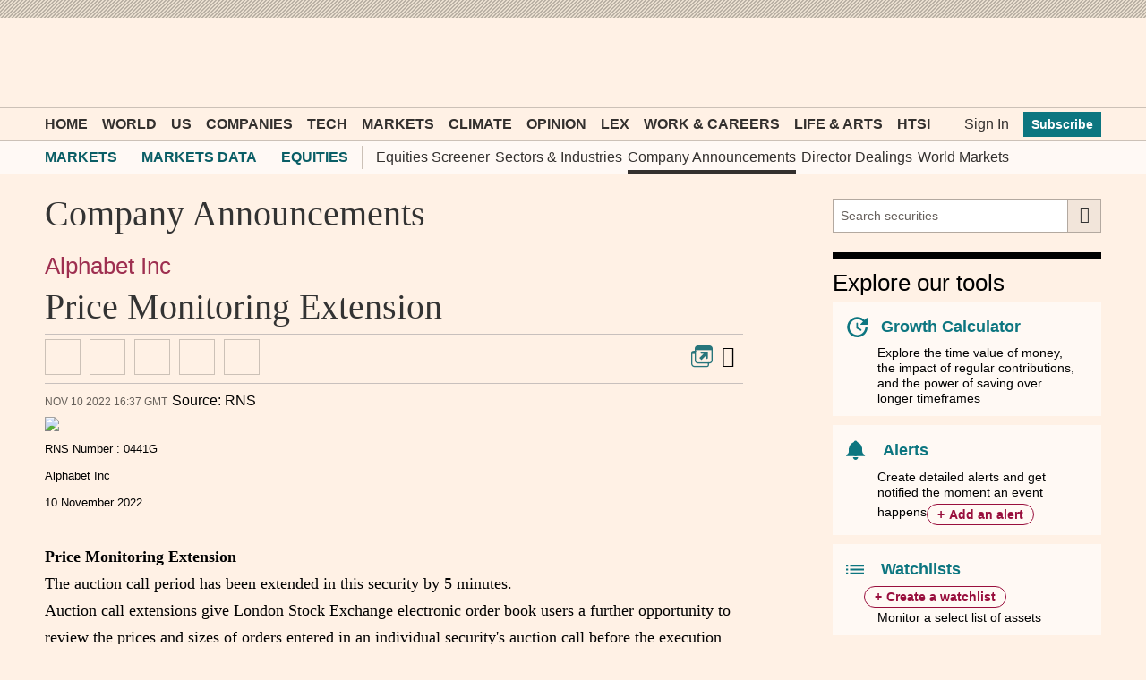

--- FILE ---
content_type: text/html; charset=utf-8
request_url: https://markets.ft.com/data/announce/detail?dockey=1323-15711298-2511PGSSQ0765CDAPVVD4N29HL
body_size: 14911
content:



<!DOCTYPE html>
<html lang="en-us" class="no-js core o-hoverable-on">
<head>
    <meta http-equiv="X-UA-Compatible" content="IE=edge" />
    <meta charset="utf-8" />
    <meta name="viewport" content="width=device-width, initial-scale=1.0" />
    <meta name="description" content="The latest company information, including net asset values, performance, holding & sectors weighting, changes in voting rights, and directors and dealings." />
    <meta name="keywords" content="company announcements, company information" />
    <link rel="shortcut icon" href="//im.ft-static.com/m/icons/favicon.ico" type="image/x-icon" />
    
    <title>Price Monitoring Extension – Company Announcement - FT.com</title>
    <!--[if lt IE 9]>
        <script src="/data/content/scripts/vendor/html5shiv.js"></script>
    <![endif]-->
    <link rel="stylesheet" href="/data/content/styles/origami/origami.css?v=2" />
    <link href="/data/bundles/styles/common?v=rCEH60MaVGmdHFmHM_E7oeP4ZaTtcOWsM59JqUOm63I1" rel="stylesheet"/>
<link href="/data/bundles/styles/announce?v=squwiP5BUT-XfOcmg5ZMyA9kYrCd4U5TospXN9-eyGo1" rel="stylesheet"/>

    
    <!--[if IE 9]>
        <link rel="stylesheet" href="/data/content/styles/Conditional/IE9.css" />
    <![endif]-->
    <script type="application/json" data-o-gtm-config>
    {
    "gtm_auth": "FxDn3NxkLnLIhNez_Wei4A",
    "gtm_preview": "env-1",
    "gtm_id": "GTM-KS3JVCG",
    "base_url": "//markets.ft.com/data/",
    "origami_ad_target": "https://markets.ft.com/data/miscapi/origami-ad-targeting"
    }
    </script>
    <script defer src="https://cdn.adsafeprotected.com/iasPET.1.js" id="ads-script-ias"></script>
    <script src="/data/content/scripts/apps/shared/gtmft.js"></script>
</head>
<body>
    





	<div class="mod-header-ad">
		<div class="o-ads mod-ui-ad o-ads--center" data-o-ads-name="Leaderboard" data-o-ads-targeting="pos=top" data-o-ads-formats-extra="Billboard,SuperLeaderboard,Leaderboard,Responsive" data-o-ads-formats-large="SuperLeaderboard,Leaderboard,Responsive" data-o-ads-formats-medium="Leaderboard,Responsive" data-o-ads-formats-small="false"></div>
	</div>

<header class="o-header" data-o-component="o-header" data-o-header--no-js>
		<div class="o-header__row o-header__anon">
			<ul class="o-header__anon-list">
				<li class="o-header__anon-item">
					<a class="o-header__anon-link" href="//www.ft.com/products">Subscribe</a>
				</li>
				<li class="o-header__anon-item">
					<a class="o-header__anon-link" href="//www.ft.com/login?location=http%3a%2f%2fmarkets.ft.com%2fdata%2fannounce%2fdetail%3fdockey%3d1323-15711298-2511PGSSQ0765CDAPVVD4N29HL">Sign In</a>
				</li>
			</ul>
		</div>

	<div class="o-header__row o-header__top" data-trackable="header-top">
		<div class="o-header__container">
			<div class="o-header__top-wrapper">
				<div class="o-header__top-column o-header__top-column--left">
					<a href="#o-header-drawer" class="o-header__top-link o-header__top-link--menu" aria-controls="o-header-drawer">
						<span class="o-header__top-link-label">Menu</span>
					</a>
					<a href="#o-header-search" class="o-header__top-link o-header__top-link--search" aria-controls="o-header-search-js">
						<span class="o-header__top-link-label">Search</span>
					</a>
				</div>
				<div class="o-header__top-column o-header__top-column--center">
					<a class="o-header__top-logo" href="//www.ft.com" title="Go to Financial Times homepage">
						<span class="o-header__visually-hidden">Financial Times</span>
					</a>
				</div>
				<div class="o-header__top-column o-header__top-column--right" role="navigation" aria-label="Account and personalisation links">
					<a class="o-header__top-link o-header__top-link--myft" href="//www.ft.com/myft" aria-label="My F T">
						<span class="o-header__visually-hidden">myFT</span>
					</a>
				</div>
			</div>
		</div>
	</div>

	<!-- To support both core and enhanced, duplicating the search row is necessary to avoid it flashing in enhanced -->
	<!-- Pick only one of the two <div> if you don't need to support both core and enhanced -->
	<div id="o-header-search" class="o-header__row o-header__search o--if-no-js" role="search">
		<div class="o-header__container">
			<form class="o-header__search-form" action="//www.ft.com/search" role="search" aria-label="Site search">
				<label class="o-header__visually-hidden" for="o-header-search-term">Search the <abbr title="Financial Times">FT</abbr></label>
				<input class="o-header__search-term" id="o-header-search-term" name="q" type="text" placeholder="Search the FT">
				<button class="o-header__search-submit" type="submit">
					Search
				</button>
			</form>
		</div>
	</div>
	<div id="o-header-search-js" class="o-header__row o-header__search" role="search" data-o-header-search="">
		<div class="o-header__container">
			<form class="o-header__search-form" action="//www.ft.com/search" role="search" aria-label="Site search">
				<label class="o-header__visually-hidden" for="o-header-search-term-js">Search the <abbr title="Financial Times">FT</abbr></label>
				<input class="o-header__search-term" id="o-header-search-term-js" name="q" type="text" placeholder="Search the FT">
				<button class="o-header__search-submit" type="submit">
					Search
				</button>
				<button class="o-header__search-close o--if-js" type="button" aria-controls="o-header-search-js">
					<span class="o-header__visually-hidden">Close</span>
				</button>
			</form>
		</div>
	</div>

	<nav id="o-header-nav-desktop" role="navigation" aria-label="Primary navigation" data-trackable="header-nav:desktop" class="o-header__row o-header__nav o-header__nav--desktop"><div class="o-header__container"><ul class="o-header__nav-list o-header__nav-list--left"><li class="o-header__nav-item"><a href="//www.ft.com/" data-trackable="Home" id="o-header-link-0" aria-selected="false" class="o-header__nav-link o-header__nav-link--primary">Home</a></li><li class="o-header__nav-item"><a href="//www.ft.com/world" data-trackable="World" id="o-header-link-1" aria-selected="false" class="o-header__nav-link o-header__nav-link--primary">World</a></li><li class="o-header__nav-item"><a href="//www.ft.com/us" data-trackable="US" id="o-header-link-2" aria-selected="false" class="o-header__nav-link o-header__nav-link--primary">US</a></li><li class="o-header__nav-item"><a href="//www.ft.com/companies" data-trackable="Companies" id="o-header-link-3" aria-selected="false" class="o-header__nav-link o-header__nav-link--primary">Companies</a></li><li class="o-header__nav-item"><a href="//www.ft.com/technology" data-trackable="Tech" id="o-header-link-4" aria-selected="false" class="o-header__nav-link o-header__nav-link--primary">Tech</a></li><li class="o-header__nav-item"><a href="//www.ft.com/markets" data-trackable="Markets" id="o-header-link-5" aria-selected="false" class="o-header__nav-link o-header__nav-link--primary">Markets</a></li><li class="o-header__nav-item"><a href="//www.ft.com/climate-capital" data-trackable="Climate" id="o-header-link-6" aria-selected="false" class="o-header__nav-link o-header__nav-link--primary">Climate</a></li><li class="o-header__nav-item"><a href="//www.ft.com/opinion" data-trackable="Opinion" id="o-header-link-7" aria-selected="false" class="o-header__nav-link o-header__nav-link--primary">Opinion</a></li><li class="o-header__nav-item"><a href="//www.ft.com/lex" data-trackable="Lex" id="o-header-link-8" aria-selected="false" class="o-header__nav-link o-header__nav-link--primary">Lex</a></li><li class="o-header__nav-item"><a href="//www.ft.com/work-careers" data-trackable="Work &amp; Careers" id="o-header-link-9" aria-selected="false" class="o-header__nav-link o-header__nav-link--primary">Work &amp; Careers</a></li><li class="o-header__nav-item"><a href="//www.ft.com/life-arts" data-trackable="Life &amp; Arts" id="o-header-link-10" aria-selected="false" class="o-header__nav-link o-header__nav-link--primary">Life &amp; Arts</a></li><li class="o-header__nav-item"><a href="//www.ft.com/htsi" data-trackable="HTSI" id="o-header-link-11" aria-selected="false" class="o-header__nav-link o-header__nav-link--primary">HTSI</a></li></ul><ul class="o-header__nav-list o-header__nav-list--right" data-trackable="user-nav"><li class="o-header__nav-item"><a href="//www.ft.com/login?location=http%3a%2f%2fmarkets.ft.com%2fdata%2fannounce%2fdetail%3fdockey%3d1323-15711298-2511PGSSQ0765CDAPVVD4N29HL" data-trackable="Sign In" aria-selected="false" class="o-header__nav-link">Sign In</a></li><li class="o-header__nav-item"><a href="//www.ft.com/products?segmentId=f860e6c2-18af-ab30-cd5e-6e3a456f9265" data-trackable="Subscribe" aria-selected="false" class="o-header__nav-button">Subscribe</a></li></ul></div></nav>

	<div class="o-header__subnav" role="navigation" aria-label="Sub navigation" data-o-header-subnav="">
		<div class="o-header__container">
			<div class="o-header__subnav-wrap-outside">
				<div class="o-header__subnav-wrap-inside" data-o-header-subnav-wrapper="">
					<div class="o-header__subnav-content"><ol class="o-header__subnav-list o-header__subnav-list--breadcrumb" aria-label="breadcrumb"><li class="o-header__subnav-item"><a href="//www.ft.com/markets" aria-selected="" data-trackable="Markets" class="o-header__subnav-link" gtm-trackable="true" gtm-tracking-for="NavMenu" gtm-meta-data="{&quot;eventName&quot;:&quot;Navigation Menu Click&quot;,&quot;category&quot;:&quot;Menu Link&quot;,&quot;label&quot;:&quot;Markets&quot;,&quot;value&quot;:&quot;Markets&quot;,&quot;userType&quot;:&quot;Public&quot;,&quot;isLoggedIn&quot;:false}">Markets</a></li><li class="o-header__subnav-item"><a href="/data/" aria-selected="" data-trackable="Markets Data" class="o-header__subnav-link" gtm-trackable="true" gtm-tracking-for="NavMenu" gtm-meta-data="{&quot;eventName&quot;:&quot;Navigation Menu Click&quot;,&quot;category&quot;:&quot;Menu Link&quot;,&quot;label&quot;:&quot;Markets Data&quot;,&quot;value&quot;:&quot;Markets Data&quot;,&quot;userType&quot;:&quot;Public&quot;,&quot;isLoggedIn&quot;:false}">Markets Data</a></li><li class="o-header__subnav-item"><a href="/data/equities" aria-selected="" data-trackable="Equities" class="o-header__subnav-link" gtm-trackable="true" gtm-tracking-for="NavMenu" gtm-meta-data="{&quot;eventName&quot;:&quot;Navigation Menu Click&quot;,&quot;category&quot;:&quot;Menu Link&quot;,&quot;label&quot;:&quot;Equities&quot;,&quot;value&quot;:&quot;Equities&quot;,&quot;userType&quot;:&quot;Public&quot;,&quot;isLoggedIn&quot;:false}">Equities</a></li></ol><ul class="o-header__subnav-list o-header__subnav-list--children"><li class="o-header__subnav-item" gtm-trackable="true" gtm-tracking-for="NavMenu" gtm-meta-data="{&quot;eventName&quot;:&quot;Navigation Menu Click&quot;,&quot;category&quot;:&quot;Menu Link&quot;,&quot;label&quot;:&quot;Equities Screener&quot;,&quot;value&quot;:&quot;Equities Screener&quot;,&quot;userType&quot;:&quot;Public&quot;,&quot;isLoggedIn&quot;:false}"><a href="/data/equities?expandedScreener=true" aria-selected="" data-trackable="Equities Screener" class="o-header__subnav-link">Equities Screener</a></li><li class="o-header__subnav-item" gtm-trackable="true" gtm-tracking-for="NavMenu" gtm-meta-data="{&quot;eventName&quot;:&quot;Navigation Menu Click&quot;,&quot;category&quot;:&quot;Menu Link&quot;,&quot;label&quot;:&quot;Sectors &amp; Industries&quot;,&quot;value&quot;:&quot;Sectors &amp; Industries&quot;,&quot;userType&quot;:&quot;Public&quot;,&quot;isLoggedIn&quot;:false}"><a href="/data/sectors" aria-selected="" data-trackable="Sectors &amp; Industries" class="o-header__subnav-link">Sectors &amp; Industries</a></li><li class="o-header__subnav-item" gtm-trackable="true" gtm-tracking-for="NavMenu" gtm-meta-data="{&quot;eventName&quot;:&quot;Navigation Menu Click&quot;,&quot;category&quot;:&quot;Menu Link&quot;,&quot;label&quot;:&quot;Company Announcements&quot;,&quot;value&quot;:&quot;Company Announcements&quot;,&quot;userType&quot;:&quot;Public&quot;,&quot;isLoggedIn&quot;:false}"><a href="/data/announce" aria-selected="" data-trackable="Company Announcements" class="o-header__subnav-link active">Company Announcements</a></li><li class="o-header__subnav-item" gtm-trackable="true" gtm-tracking-for="NavMenu" gtm-meta-data="{&quot;eventName&quot;:&quot;Navigation Menu Click&quot;,&quot;category&quot;:&quot;Menu Link&quot;,&quot;label&quot;:&quot;Director Dealings&quot;,&quot;value&quot;:&quot;Director Dealings&quot;,&quot;userType&quot;:&quot;Public&quot;,&quot;isLoggedIn&quot;:false}"><a href="/data/director-dealings" aria-selected="" data-trackable="Director Dealings" class="o-header__subnav-link">Director Dealings</a></li><li class="o-header__subnav-item" gtm-trackable="true" gtm-tracking-for="NavMenu" gtm-meta-data="{&quot;eventName&quot;:&quot;Navigation Menu Click&quot;,&quot;category&quot;:&quot;Menu Link&quot;,&quot;label&quot;:&quot;World Markets&quot;,&quot;value&quot;:&quot;World Markets&quot;,&quot;userType&quot;:&quot;Public&quot;,&quot;isLoggedIn&quot;:false}"><a href="/data/world" aria-selected="" data-trackable="World Markets" class="o-header__subnav-link">World Markets</a></li></ul></div>
				</div>
				<button class="o-header__subnav-button o-header__subnav-button--left" aria-hidden="true" disabled></button>
				<button class="o-header__subnav-button o-header__subnav-button--right" aria-hidden="true" disabled></button>
			</div>
		</div>
	</div>

</header>
<div id="o-header-drawer" data-o-header-drawer="" data-o-header-drawer--js="" data-trackable="drawer" data-trackable-terminate="" aria-hidden="true" class="o-header__drawer"><div class="o-header__drawer-inner"><div class="o-header__drawer-tools"><a href="/" data-trackable="logo" class="o-header__drawer-tools-logo"><span class="o-header__visually-hidden">Financial Times</span></a><button aria-controls="o-header-drawer" data-trackable="close" class="o-header__drawer-tools-close" type="button"><span class="o-header__visually-hidden">Close</span></button></div><nav role="navigation" aria-label="Edition switcher" data-trackable="edition-switcher" class="o-header__drawer-editions"><a href="//www.ft.com/international?edition=international" data-trackable="international" class="o-header__drawer-editions-link" aria-selected="true">International Edition</a><a href="//www.ft.com/uk?edition=uk" data-trackable="uk" class="o-header__drawer-editions-link">UK Edition</a></nav><div class="o-header__drawer-search"><form action="//www.ft.com/search" role="search" aria-label="Site search" data-typeahead="" class="o-header__drawer-search-form"><label for="o-header-drawer-search-term" class="o-header__visually-hidden">Search the<abbr title="Financial Times">FT</abbr></label><input id="o-header-drawer-search-term" name="q" type="text" autcomplete="off" autocorrect="off" autocapitalize="off" spellcheck="false" placeholder="Search the FT" data-trackable="search-term" class="o-header__drawer-search-term"/><button type="submit" data-trackable="search-submit" class="o-header__drawer-search-submit"><span class="o-header__visually-hidden">Search</span></button></form></div><nav role="navigation" aria-label="Primary navigation" data-trackable="primary-nav" class="o-header__drawer-menu o-header__drawer-menu--primary"><ul class="o-header__drawer-menu-list"><li class="o-header__drawer-menu-item o-header__drawer-menu-item--heading">Top sections</li><li class="o-header__drawer-menu-item"><a href="//www.ft.com/" aria-label="Go to Home" data-trackable="Home" class="o-header__drawer-menu-link">Home</a></li><li class="o-header__drawer-menu-item"><div class="o-header__drawer-menu-toggle-wrapper"><button aria-controls="o-header-drawer-child-1" data-trackable="sub-level-toggle | World" class="o-header__drawer-menu-toggle o-header__drawer-menu-toggle--unselected" type="button">Show more World link</button><a href="//www.ft.com/world" aria-label="Go to World" data-trackable="World" class="o-header__drawer-menu-link o-header__drawer-menu-link--parent">World</a></div><ul class="o-header__drawer-menu-list o-header__drawer-menu-list--child" id="o-header-drawer-child-1" data-trackable="sub-level"><li class="o-header__drawer-menu-item"><a href="//www.ft.com/middle-east-war" aria-label="Go to Middle East war" data-trackable="Middle East war" class="o-header__drawer-menu-link o-header__drawer-menu-link--child">Middle East war</a></li><li class="o-header__drawer-menu-item"><a href="//www.ft.com/global-economy" aria-label="Go to Global Economy" data-trackable="Global Economy" class="o-header__drawer-menu-link o-header__drawer-menu-link--child">Global Economy</a></li><li class="o-header__drawer-menu-item"><a href="//www.ft.com/world-uk" aria-label="Go to UK" data-trackable="UK" class="o-header__drawer-menu-link o-header__drawer-menu-link--child">UK</a></li><li class="o-header__drawer-menu-item"><a href="//www.ft.com/us" aria-label="Go to US" data-trackable="US" class="o-header__drawer-menu-link o-header__drawer-menu-link--child">US</a></li><li class="o-header__drawer-menu-item"><a href="//www.ft.com/china" aria-label="Go to China" data-trackable="China" class="o-header__drawer-menu-link o-header__drawer-menu-link--child">China</a></li><li class="o-header__drawer-menu-item"><a href="//www.ft.com/africa" aria-label="Go to Africa" data-trackable="Africa" class="o-header__drawer-menu-link o-header__drawer-menu-link--child">Africa</a></li><li class="o-header__drawer-menu-item"><a href="//www.ft.com/asia-pacific" aria-label="Go to Asia Pacific" data-trackable="Asia Pacific" class="o-header__drawer-menu-link o-header__drawer-menu-link--child">Asia Pacific</a></li><li class="o-header__drawer-menu-item"><a href="//www.ft.com/emerging-markets" aria-label="Go to Emerging Markets" data-trackable="Emerging Markets" class="o-header__drawer-menu-link o-header__drawer-menu-link--child">Emerging Markets</a></li><li class="o-header__drawer-menu-item"><a href="//www.ft.com/europe" aria-label="Go to Europe" data-trackable="Europe" class="o-header__drawer-menu-link o-header__drawer-menu-link--child">Europe</a></li><li class="o-header__drawer-menu-item"><a href="//www.ft.com/war-in-ukraine" aria-label="Go to War in Ukraine" data-trackable="War in Ukraine" class="o-header__drawer-menu-link o-header__drawer-menu-link--child">War in Ukraine</a></li><li class="o-header__drawer-menu-item"><a href="//www.ft.com/americas" aria-label="Go to Americas" data-trackable="Americas" class="o-header__drawer-menu-link o-header__drawer-menu-link--child">Americas</a></li><li class="o-header__drawer-menu-item"><a href="//www.ft.com/middle-east-north-africa" aria-label="Go to Middle East &amp; North Africa" data-trackable="Middle East &amp; North Africa" class="o-header__drawer-menu-link o-header__drawer-menu-link--child">Middle East &amp; North Africa</a></li></ul></li><li class="o-header__drawer-menu-item"><div class="o-header__drawer-menu-toggle-wrapper"><button aria-controls="o-header-drawer-child-2" data-trackable="sub-level-toggle | US" class="o-header__drawer-menu-toggle o-header__drawer-menu-toggle--unselected" type="button">Show more US link</button><a href="//www.ft.com/us" aria-label="Go to US" data-trackable="US" class="o-header__drawer-menu-link o-header__drawer-menu-link--parent">US</a></div><ul class="o-header__drawer-menu-list o-header__drawer-menu-list--child" id="o-header-drawer-child-2" data-trackable="sub-level"><li class="o-header__drawer-menu-item"><a href="//www.ft.com/us-economy" aria-label="Go to US Economy" data-trackable="US Economy" class="o-header__drawer-menu-link o-header__drawer-menu-link--child">US Economy</a></li><li class="o-header__drawer-menu-item"><a href="//www.ft.com/us-companies" aria-label="Go to US Companies" data-trackable="US Companies" class="o-header__drawer-menu-link o-header__drawer-menu-link--child">US Companies</a></li><li class="o-header__drawer-menu-item"><a href="//www.ft.com/us-politics-policy" aria-label="Go to US Politics &amp; Policy" data-trackable="US Politics &amp; Policy" class="o-header__drawer-menu-link o-header__drawer-menu-link--child">US Politics &amp; Policy</a></li></ul></li><li class="o-header__drawer-menu-item"><div class="o-header__drawer-menu-toggle-wrapper"><button aria-controls="o-header-drawer-child-3" data-trackable="sub-level-toggle | Companies" class="o-header__drawer-menu-toggle o-header__drawer-menu-toggle--unselected" type="button">Show more Companies link</button><a href="//www.ft.com/companies" aria-label="Go to Companies" data-trackable="Companies" class="o-header__drawer-menu-link o-header__drawer-menu-link--parent">Companies</a></div><ul class="o-header__drawer-menu-list o-header__drawer-menu-list--child" id="o-header-drawer-child-3" data-trackable="sub-level"><li class="o-header__drawer-menu-item"><a href="//www.ft.com/energy" aria-label="Go to Energy" data-trackable="Energy" class="o-header__drawer-menu-link o-header__drawer-menu-link--child">Energy</a></li><li class="o-header__drawer-menu-item"><a href="//www.ft.com/financials" aria-label="Go to Financials" data-trackable="Financials" class="o-header__drawer-menu-link o-header__drawer-menu-link--child">Financials</a></li><li class="o-header__drawer-menu-item"><a href="//www.ft.com/health" aria-label="Go to Health" data-trackable="Health" class="o-header__drawer-menu-link o-header__drawer-menu-link--child">Health</a></li><li class="o-header__drawer-menu-item"><a href="//www.ft.com/industrials" aria-label="Go to Industrials" data-trackable="Industrials" class="o-header__drawer-menu-link o-header__drawer-menu-link--child">Industrials</a></li><li class="o-header__drawer-menu-item"><a href="//www.ft.com/media" aria-label="Go to Media" data-trackable="Media" class="o-header__drawer-menu-link o-header__drawer-menu-link--child">Media</a></li><li class="o-header__drawer-menu-item"><a href="//www.ft.com/professional-services" aria-label="Go to Professional Services" data-trackable="Professional Services" class="o-header__drawer-menu-link o-header__drawer-menu-link--child">Professional Services</a></li><li class="o-header__drawer-menu-item"><a href="//www.ft.com/retail-consumer" aria-label="Go to Retail &amp; Consumer" data-trackable="Retail &amp; Consumer" class="o-header__drawer-menu-link o-header__drawer-menu-link--child">Retail &amp; Consumer</a></li><li class="o-header__drawer-menu-item"><a href="//www.ft.com/technology-sector" aria-label="Go to Tech Sector" data-trackable="Tech Sector" class="o-header__drawer-menu-link o-header__drawer-menu-link--child">Tech Sector</a></li><li class="o-header__drawer-menu-item"><a href="//www.ft.com/telecoms" aria-label="Go to Telecoms" data-trackable="Telecoms" class="o-header__drawer-menu-link o-header__drawer-menu-link--child">Telecoms</a></li><li class="o-header__drawer-menu-item"><a href="//www.ft.com/transport" aria-label="Go to Transport" data-trackable="Transport" class="o-header__drawer-menu-link o-header__drawer-menu-link--child">Transport</a></li></ul></li><li class="o-header__drawer-menu-item"><div class="o-header__drawer-menu-toggle-wrapper"><button aria-controls="o-header-drawer-child-4" data-trackable="sub-level-toggle | Tech" class="o-header__drawer-menu-toggle o-header__drawer-menu-toggle--unselected" type="button">Show more Tech link</button><a href="//www.ft.com/technology" aria-label="Go to Tech" data-trackable="Tech" class="o-header__drawer-menu-link o-header__drawer-menu-link--parent">Tech</a></div><ul class="o-header__drawer-menu-list o-header__drawer-menu-list--child" id="o-header-drawer-child-4" data-trackable="sub-level"><li class="o-header__drawer-menu-item"><a href="//www.ft.com/artificial-intelligence" aria-label="Go to Artificial intelligence" data-trackable="Artificial intelligence" class="o-header__drawer-menu-link o-header__drawer-menu-link--child">Artificial intelligence</a></li><li class="o-header__drawer-menu-item"><a href="//www.ft.com/semiconductors" aria-label="Go to Semiconductors" data-trackable="Semiconductors" class="o-header__drawer-menu-link o-header__drawer-menu-link--child">Semiconductors</a></li><li class="o-header__drawer-menu-item"><a href="//www.ft.com/cyber-security" aria-label="Go to Cyber Security" data-trackable="Cyber Security" class="o-header__drawer-menu-link o-header__drawer-menu-link--child">Cyber Security</a></li><li class="o-header__drawer-menu-item"><a href="//www.ft.com/social-media" aria-label="Go to Social Media" data-trackable="Social Media" class="o-header__drawer-menu-link o-header__drawer-menu-link--child">Social Media</a></li></ul></li><li class="o-header__drawer-menu-item"><div class="o-header__drawer-menu-toggle-wrapper"><button aria-controls="o-header-drawer-child-5" data-trackable="sub-level-toggle | Markets" class="o-header__drawer-menu-toggle o-header__drawer-menu-toggle--unselected" type="button">Show more Markets link</button><a href="//www.ft.com/markets" aria-label="Go to Markets" data-trackable="Markets" class="o-header__drawer-menu-link o-header__drawer-menu-link--parent">Markets</a></div><ul class="o-header__drawer-menu-list o-header__drawer-menu-list--child" id="o-header-drawer-child-5" data-trackable="sub-level"><li class="o-header__drawer-menu-item"><a href="//www.ft.com/alphaville" aria-label="Go to Alphaville" data-trackable="Alphaville" class="o-header__drawer-menu-link o-header__drawer-menu-link--child">Alphaville</a></li><li class="o-header__drawer-menu-item"><a href="https://markets.ft.com/data" aria-label="Go to Markets Data" data-trackable="Markets Data" class="o-header__drawer-menu-link o-header__drawer-menu-link--child">Markets Data</a></li><li class="o-header__drawer-menu-item"><a href="//www.ft.com/crypto" aria-label="Go to Crypto" data-trackable="Crypto" class="o-header__drawer-menu-link o-header__drawer-menu-link--child">Crypto</a></li><li class="o-header__drawer-menu-item"><a href="//www.ft.com/capital-markets" aria-label="Go to Capital Markets" data-trackable="Capital Markets" class="o-header__drawer-menu-link o-header__drawer-menu-link--child">Capital Markets</a></li><li class="o-header__drawer-menu-item"><a href="//www.ft.com/commodities" aria-label="Go to Commodities" data-trackable="Commodities" class="o-header__drawer-menu-link o-header__drawer-menu-link--child">Commodities</a></li><li class="o-header__drawer-menu-item"><a href="//www.ft.com/currencies" aria-label="Go to Currencies" data-trackable="Currencies" class="o-header__drawer-menu-link o-header__drawer-menu-link--child">Currencies</a></li><li class="o-header__drawer-menu-item"><a href="//www.ft.com/equities" aria-label="Go to Equities" data-trackable="Equities" class="o-header__drawer-menu-link o-header__drawer-menu-link--child">Equities</a></li><li class="o-header__drawer-menu-item"><a href="https://professional-monetary-policy-radar.ft.com/" aria-label="Go to Monetary Policy Radar" data-trackable="Monetary Policy Radar" class="o-header__drawer-menu-link o-header__drawer-menu-link--child">Monetary Policy Radar</a></li><li class="o-header__drawer-menu-item"><a href="//www.ft.com/ft-wealth-management" aria-label="Go to Wealth Management" data-trackable="Wealth Management" class="o-header__drawer-menu-link o-header__drawer-menu-link--child">Wealth Management</a></li><li class="o-header__drawer-menu-item"><a href="//www.ft.com/moral-money" aria-label="Go to Moral Money" data-trackable="Moral Money" class="o-header__drawer-menu-link o-header__drawer-menu-link--child">Moral Money</a></li><li class="o-header__drawer-menu-item"><a href="//www.ft.com/etf-hub" aria-label="Go to ETF Hub" data-trackable="ETF Hub" class="o-header__drawer-menu-link o-header__drawer-menu-link--child">ETF Hub</a></li><li class="o-header__drawer-menu-item"><a href="//www.ft.com/fund-management" aria-label="Go to Fund Management" data-trackable="Fund Management" class="o-header__drawer-menu-link o-header__drawer-menu-link--child">Fund Management</a></li><li class="o-header__drawer-menu-item"><a href="//www.ft.com/ft-trading-room" aria-label="Go to Trading" data-trackable="Trading" class="o-header__drawer-menu-link o-header__drawer-menu-link--child">Trading</a></li></ul></li><li class="o-header__drawer-menu-item"><a href="//www.ft.com/climate-capital" aria-label="Go to Climate" data-trackable="Climate" class="o-header__drawer-menu-link">Climate</a></li><li class="o-header__drawer-menu-item"><div class="o-header__drawer-menu-toggle-wrapper"><button aria-controls="o-header-drawer-child-7" data-trackable="sub-level-toggle | Opinion" class="o-header__drawer-menu-toggle o-header__drawer-menu-toggle--unselected" type="button">Show more Opinion link</button><a href="//www.ft.com/opinion" aria-label="Go to Opinion" data-trackable="Opinion" class="o-header__drawer-menu-link o-header__drawer-menu-link--parent">Opinion</a></div><ul class="o-header__drawer-menu-list o-header__drawer-menu-list--child" id="o-header-drawer-child-7" data-trackable="sub-level"><li class="o-header__drawer-menu-item"><a href="//www.ft.com/columnists" aria-label="Go to Columnists" data-trackable="Columnists" class="o-header__drawer-menu-link o-header__drawer-menu-link--child">Columnists</a></li><li class="o-header__drawer-menu-item"><a href="//www.ft.com/ft-view" aria-label="Go to The FT View" data-trackable="The FT View" class="o-header__drawer-menu-link o-header__drawer-menu-link--child">The FT View</a></li><li class="o-header__drawer-menu-item"><a href="//www.ft.com/the-big-read" aria-label="Go to The Big Read" data-trackable="The Big Read" class="o-header__drawer-menu-link o-header__drawer-menu-link--child">The Big Read</a></li><li class="o-header__drawer-menu-item"><a href="//www.ft.com/lex" aria-label="Go to Lex" data-trackable="Lex" class="o-header__drawer-menu-link o-header__drawer-menu-link--child">Lex</a></li><li class="o-header__drawer-menu-item"><a href="//www.ft.com/obituaries" aria-label="Go to Obituaries" data-trackable="Obituaries" class="o-header__drawer-menu-link o-header__drawer-menu-link--child">Obituaries</a></li><li class="o-header__drawer-menu-item"><a href="//www.ft.com/letters" aria-label="Go to Letters" data-trackable="Letters" class="o-header__drawer-menu-link o-header__drawer-menu-link--child">Letters</a></li></ul></li><li class="o-header__drawer-menu-item"><a href="//www.ft.com/lex" aria-label="Go to Lex" data-trackable="Lex" class="o-header__drawer-menu-link">Lex</a></li><li class="o-header__drawer-menu-item"><div class="o-header__drawer-menu-toggle-wrapper"><button aria-controls="o-header-drawer-child-9" data-trackable="sub-level-toggle | Work &amp; Careers" class="o-header__drawer-menu-toggle o-header__drawer-menu-toggle--unselected" type="button">Show more Work &amp; Careers link</button><a href="//www.ft.com/work-careers" aria-label="Go to Work &amp; Careers" data-trackable="Work &amp; Careers" class="o-header__drawer-menu-link o-header__drawer-menu-link--parent">Work &amp; Careers</a></div><ul class="o-header__drawer-menu-list o-header__drawer-menu-list--child" id="o-header-drawer-child-9" data-trackable="sub-level"><li class="o-header__drawer-menu-item"><a href="https://rankings.ft.com/business-education" aria-label="Go to Business School Rankings" data-trackable="Business School Rankings" class="o-header__drawer-menu-link o-header__drawer-menu-link--child">Business School Rankings</a></li><li class="o-header__drawer-menu-item"><a href="//www.ft.com/business-education" aria-label="Go to Business Education" data-trackable="Business Education" class="o-header__drawer-menu-link o-header__drawer-menu-link--child">Business Education</a></li><li class="o-header__drawer-menu-item"><a href="https://rankings.ft.com/incubator-accelerator-programmes-europe" aria-label="Go to Europe&#39;s Start-Up Hubs" data-trackable="Europe&#39;s Start-Up Hubs" class="o-header__drawer-menu-link o-header__drawer-menu-link--child">Europe&#39;s Start-Up Hubs</a></li><li class="o-header__drawer-menu-item"><a href="//www.ft.com/entrepreneurship" aria-label="Go to Entrepreneurship" data-trackable="Entrepreneurship" class="o-header__drawer-menu-link o-header__drawer-menu-link--child">Entrepreneurship</a></li><li class="o-header__drawer-menu-item"><a href="//www.ft.com/recruitment" aria-label="Go to Recruitment" data-trackable="Recruitment" class="o-header__drawer-menu-link o-header__drawer-menu-link--child">Recruitment</a></li><li class="o-header__drawer-menu-item"><a href="//www.ft.com/business-books" aria-label="Go to Business Books" data-trackable="Business Books" class="o-header__drawer-menu-link o-header__drawer-menu-link--child">Business Books</a></li><li class="o-header__drawer-menu-item"><a href="//www.ft.com/business-travel" aria-label="Go to Business Travel" data-trackable="Business Travel" class="o-header__drawer-menu-link o-header__drawer-menu-link--child">Business Travel</a></li><li class="o-header__drawer-menu-item"><a href="//www.ft.com/working-it" aria-label="Go to Working It" data-trackable="Working It" class="o-header__drawer-menu-link o-header__drawer-menu-link--child">Working It</a></li></ul></li><li class="o-header__drawer-menu-item"><div class="o-header__drawer-menu-toggle-wrapper"><button aria-controls="o-header-drawer-child-10" data-trackable="sub-level-toggle | Life &amp; Arts" class="o-header__drawer-menu-toggle o-header__drawer-menu-toggle--unselected" type="button">Show more Life &amp; Arts link</button><a href="//www.ft.com/life-arts" aria-label="Go to Life &amp; Arts" data-trackable="Life &amp; Arts" class="o-header__drawer-menu-link o-header__drawer-menu-link--parent">Life &amp; Arts</a></div><ul class="o-header__drawer-menu-list o-header__drawer-menu-list--child" id="o-header-drawer-child-10" data-trackable="sub-level"><li class="o-header__drawer-menu-item"><a href="//www.ft.com/arts" aria-label="Go to Arts" data-trackable="Arts" class="o-header__drawer-menu-link o-header__drawer-menu-link--child">Arts</a></li><li class="o-header__drawer-menu-item"><a href="//www.ft.com/books" aria-label="Go to Books" data-trackable="Books" class="o-header__drawer-menu-link o-header__drawer-menu-link--child">Books</a></li><li class="o-header__drawer-menu-item"><a href="//www.ft.com/food-drink" aria-label="Go to Food &amp; Drink" data-trackable="Food &amp; Drink" class="o-header__drawer-menu-link o-header__drawer-menu-link--child">Food &amp; Drink</a></li><li class="o-header__drawer-menu-item"><a href="//www.ft.com/magazine" aria-label="Go to FT Magazine" data-trackable="FT Magazine" class="o-header__drawer-menu-link o-header__drawer-menu-link--child">FT Magazine</a></li><li class="o-header__drawer-menu-item"><a href="//www.ft.com/house-home" aria-label="Go to House &amp; Home" data-trackable="House &amp; Home" class="o-header__drawer-menu-link o-header__drawer-menu-link--child">House &amp; Home</a></li><li class="o-header__drawer-menu-item"><a href="//www.ft.com/style" aria-label="Go to Style" data-trackable="Style" class="o-header__drawer-menu-link o-header__drawer-menu-link--child">Style</a></li><li class="o-header__drawer-menu-item"><a href="//www.ft.com/puzzles-games" aria-label="Go to Puzzles" data-trackable="Puzzles" class="o-header__drawer-menu-link o-header__drawer-menu-link--child">Puzzles</a></li><li class="o-header__drawer-menu-item"><a href="//www.ft.com/travel" aria-label="Go to Travel" data-trackable="Travel" class="o-header__drawer-menu-link o-header__drawer-menu-link--child">Travel</a></li><li class="o-header__drawer-menu-item"><a href="//www.ft.com/globetrotter" aria-label="Go to FT Globetrotter" data-trackable="FT Globetrotter" class="o-header__drawer-menu-link o-header__drawer-menu-link--child">FT Globetrotter</a></li></ul></li><li class="o-header__drawer-menu-item"><div class="o-header__drawer-menu-toggle-wrapper"><button aria-controls="o-header-drawer-child-11" data-trackable="sub-level-toggle | Personal Finance" class="o-header__drawer-menu-toggle o-header__drawer-menu-toggle--unselected" type="button">Show more Personal Finance link</button><a href="//www.ft.com/personal-finance" aria-label="Go to Personal Finance" data-trackable="Personal Finance" class="o-header__drawer-menu-link o-header__drawer-menu-link--parent">Personal Finance</a></div><ul class="o-header__drawer-menu-list o-header__drawer-menu-list--child" id="o-header-drawer-child-11" data-trackable="sub-level"><li class="o-header__drawer-menu-item"><a href="//www.ft.com/mortgages" aria-label="Go to Property &amp; Mortgages" data-trackable="Property &amp; Mortgages" class="o-header__drawer-menu-link o-header__drawer-menu-link--child">Property &amp; Mortgages</a></li><li class="o-header__drawer-menu-item"><a href="//www.ft.com/investments" aria-label="Go to Investments" data-trackable="Investments" class="o-header__drawer-menu-link o-header__drawer-menu-link--child">Investments</a></li><li class="o-header__drawer-menu-item"><a href="//www.ft.com/pensions" aria-label="Go to Pensions" data-trackable="Pensions" class="o-header__drawer-menu-link o-header__drawer-menu-link--child">Pensions</a></li><li class="o-header__drawer-menu-item"><a href="//www.ft.com/tax" aria-label="Go to Tax" data-trackable="Tax" class="o-header__drawer-menu-link o-header__drawer-menu-link--child">Tax</a></li><li class="o-header__drawer-menu-item"><a href="//www.ft.com/banking-savings" aria-label="Go to Banking &amp; Savings" data-trackable="Banking &amp; Savings" class="o-header__drawer-menu-link o-header__drawer-menu-link--child">Banking &amp; Savings</a></li><li class="o-header__drawer-menu-item"><a href="//www.ft.com/advice-comment" aria-label="Go to Advice &amp; Comment" data-trackable="Advice &amp; Comment" class="o-header__drawer-menu-link o-header__drawer-menu-link--child">Advice &amp; Comment</a></li></ul></li><li class="o-header__drawer-menu-item"><a href="//www.ft.com/htsi" aria-label="Go to HTSI" data-trackable="HTSI" class="o-header__drawer-menu-link">HTSI</a></li><li class="o-header__drawer-menu-item"><a href="//www.ft.com/special-reports" aria-label="Go to Special Reports" data-trackable="Special Reports" class="o-header__drawer-menu-link">Special Reports</a></li><li class="o-header__drawer-menu-item o-header__drawer-menu-item--heading">FT recommends</li><li class="o-header__drawer-menu-item"><a href="//www.ft.com/alphaville" aria-label="Go to Alphaville" data-trackable="Alphaville" class="o-header__drawer-menu-link">Alphaville</a></li><li class="o-header__drawer-menu-item"><a href="//www.ft.com/ft-edit" aria-label="Go to FT Edit" data-trackable="FT Edit" class="o-header__drawer-menu-link">FT Edit</a></li><li class="o-header__drawer-menu-item"><a href="//www.ft.com/lunch-with-the-ft" aria-label="Go to Lunch with the FT" data-trackable="Lunch with the FT" class="o-header__drawer-menu-link">Lunch with the FT</a></li><li class="o-header__drawer-menu-item"><a href="//www.ft.com/globetrotter" aria-label="Go to FT Globetrotter" data-trackable="FT Globetrotter" class="o-header__drawer-menu-link">FT Globetrotter</a></li><li class="o-header__drawer-menu-item"><a href="https://www.ft.com/tech-asia" aria-label="Go to #techAsia" data-trackable="#techAsia" class="o-header__drawer-menu-link">#techAsia</a></li><li class="o-header__drawer-menu-item"><a href="//www.ft.com/moral-money" aria-label="Go to Moral Money" data-trackable="Moral Money" class="o-header__drawer-menu-link">Moral Money</a></li><li class="o-header__drawer-menu-item"><a href="//www.ft.com/visual-and-data-journalism" aria-label="Go to Visual and data journalism" data-trackable="Visual and data journalism" class="o-header__drawer-menu-link">Visual and data journalism</a></li><li class="o-header__drawer-menu-item"><a href="//www.ft.com/newsletters" aria-label="Go to Newsletters" data-trackable="Newsletters" class="o-header__drawer-menu-link">Newsletters</a></li><li class="o-header__drawer-menu-item"><a href="//www.ft.com/video" aria-label="Go to Video" data-trackable="Video" class="o-header__drawer-menu-link">Video</a></li><li class="o-header__drawer-menu-item"><a href="https://www.ft.com/podcasts" aria-label="Go to Podcasts" data-trackable="Podcasts" class="o-header__drawer-menu-link">Podcasts</a></li><li class="o-header__drawer-menu-item"><a href="//www.ft.com/news-feed" aria-label="Go to News feed" data-trackable="News feed" class="o-header__drawer-menu-link">News feed</a></li><li class="o-header__drawer-menu-item"><a href="//www.ft.com/ft-schools" aria-label="Go to FT Schools" data-trackable="FT Schools" class="o-header__drawer-menu-link">FT Schools</a></li><li class="o-header__drawer-menu-item"><a href="https://events.ft.com/events-list" aria-label="Go to FT Live Events" data-trackable="FT Live Events" class="o-header__drawer-menu-link">FT Live Events</a></li><li class="o-header__drawer-menu-item"><a href="https://forums.live.ft.com/" aria-label="Go to FT Forums" data-trackable="FT Forums" class="o-header__drawer-menu-link">FT Forums</a></li><li class="o-header__drawer-menu-item"><a href="https://leadersacademy.ft.com/" aria-label="Go to FT Leaders Academy" data-trackable="FT Leaders Academy" class="o-header__drawer-menu-link">FT Leaders Academy</a></li><li class="o-header__drawer-menu-item o-header__drawer-menu-item--divide"><a href="//www.ft.com/myft" aria-label="Go to myFT" data-trackable="myFT" class="o-header__drawer-menu-link o-header__drawer-menu-link--secondary">myFT</a></li><li class="o-header__drawer-menu-item"><a href="https://markets.ft.com/data/portfolio/dashboard" aria-label="Go to Portfolio" data-trackable="Portfolio" class="o-header__drawer-menu-link o-header__drawer-menu-link--secondary">Portfolio</a></li><li class="o-header__drawer-menu-item"><a href="https://digitaleditionapp.ft.com/i9DX/259czdht" aria-label="Go to FT Digital Edition" data-trackable="FT Digital Edition" class="o-header__drawer-menu-link o-header__drawer-menu-link--secondary">FT Digital Edition</a></li><li class="o-header__drawer-menu-item"><a href="https://www.ft.com/crossword" aria-label="Go to Crossword" data-trackable="Crossword" class="o-header__drawer-menu-link o-header__drawer-menu-link--secondary">Crossword</a></li><li class="o-header__drawer-menu-item"><a href="https://www.ft.com/tour/apps" aria-label="Go to Our Apps" data-trackable="Our Apps" class="o-header__drawer-menu-link o-header__drawer-menu-link--secondary">Our Apps</a></li></ul></nav><nav role="navigation" aria-label="User navigation" data-trackable="user-nav" class="o-header__drawer-menu o-header__drawer-menu--user"><ul class="o-header__drawer-menu-list"><li class="o-header__drawer-menu-item"><a href="//www.ft.com/myaccount" aria-label="Go to My Account" data-trackable="My Account" class="o-header__drawer-menu-link">My Account</a></li><li class="o-header__drawer-menu-item"><a href="//www.ft.com/login?location=http%3a%2f%2fmarkets.ft.com%2fdata%2fannounce%2fdetail%3fdockey%3d1323-15711298-2511PGSSQ0765CDAPVVD4N29HL" aria-label="Go to Sign In" data-trackable="Sign In" class="o-header__drawer-menu-link">Sign In</a></li></ul></nav></div></div>
<div class="o-grid-container mod-container">
	









<div class="o-grid-row mod-site-section-header"><form action="/data/search" role="search" class="mod-site-search"><div class="o-forms origami-form-padding-fix"><div class="mod-ui-form__affix-wrapper--event o-forms__affix-wrapper mod-ui-form__affix-wrapper--event"><input type="search" placeholder="Search securities" autocomplete="off" class="o-forms__text mod-ui-form__text--event" name="query"/><div class="mod-ui-form__suffix--event o-forms__suffix mod-ui-form__suffix--event"><button class="o-buttons mod-ui-button mod-ui-button--icon mod-ui-button--bordered" for="mod-site-search" type="submit"><i class="o-ft-icons-icon o-ft-icons-icon--search"></i></button></div></div></div><div class="mod-ui-autocomplete__container"></div></form><h1>Company Announcements</h1></div>
<div class="o-grid-row">	
	    <section class="mod-main-content" data-o-grid-colspan="12 L8">
<div data-f2-app-id="mod-detail-app"><div data-module-name="DetailApp" class="mod-app clearfix mod-detail-app"><div><div><div class="mod-detail-app__companies-row"><a href="/data/equities/tearsheet/summary?s=GOOGL*:MEX" class="mod-ui-link">Alphabet Inc</a></div><h3 class="mod-detail-app__headline">Price Monitoring Extension</h3><div class="mod-detail-app__special-actions-row"><div><div data-o-component="o-share" data-mod-config="{&quot;url&quot;:&quot;//markets.ft.com/data/announce/detail?dockey=1323-15711298-2511PGSSQ0765CDAPVVD4N29HL&quot;,&quot;title&quot;:&quot;\&quot;Price Monitoring Extension\&quot;&quot;,&quot;summary&quot;:&quot;\&quot;\&quot;&quot;,&quot;imageUrl&quot;:null}" class="o-share"><ul><li class="o-share__action"><a href="https://twitter.com/intent/tweet?url=https://markets.ft.com/data/announce/detail?dockey=1323-15711298-2511PGSSQ0765CDAPVVD4N29HL&amp;text=Price+Monitoring+Extension&amp;related=&amp;via=FT" class="o-share__icon o-share__icon--twitter"><span class="o-share__text">Twitter</span></a></li><li class="o-share__action"><a href="http://www.facebook.com/sharer.php?u=https://markets.ft.com/data/announce/detail?dockey=1323-15711298-2511PGSSQ0765CDAPVVD4N29HL" class="o-share__icon o-share__icon--facebook"><span class="o-share__text">Facebook</span></a></li><li class="o-share__action"><a href="http://www.linkedin.com/shareArticle?mini=true&amp;url=https://markets.ft.com/data/announce/detail?dockey=1323-15711298-2511PGSSQ0765CDAPVVD4N29HL&amp;title=Price+Monitoring+Extension&amp;summary=&amp;source=Financial+Times" class="o-share__icon o-share__icon--linkedin"><span class="o-share__text">LinkedIn</span></a></li><li class="o-share__action"><a href="https://plus.google.com/share?url=https://markets.ft.com/data/announce/detail?dockey=1323-15711298-2511PGSSQ0765CDAPVVD4N29HL" class="o-share__icon o-share__icon--googleplus"><span class="o-share__text">GooglePlus</span></a></li><li class="o-share__action"><a href="http://www.pinterest.com/pin/create/button/?url=https://markets.ft.com/data/announce/detail?dockey=1323-15711298-2511PGSSQ0765CDAPVVD4N29HL&amp;amp;description=Price+Monitoring+Extension" class="o-share__icon o-share__icon--pinterest"><span class="o-share__text">Pinterest</span></a></li></ul></div></div><span class="mod-detail-app__special-actions--right"><a href="/data/announce/full?dockey=1323-15711298-2511PGSSQ0765CDAPVVD4N29HL" class="mod-ui-link" target="_blank"><i class="mod-icon mod-icon--popout"></i></a><i class="o-ft-icons-icon o-ft-icons-icon--printer" data-mod-action="print"></i></span></div><time class="o-date mod-timestamp" data-o-component="o-date" datetime="2022-11-10T16:37:08Z">Nov 10 2022 16:37 GMT</time><span class="mod-detail-app__source">Source: RNS</span></div><div class="mod-detail-app__viewer"><div class="mod-detail-app__document mod-detail-app__document__document--rns">
			<html xmlns="http://www.w3.org/1999/xhtml"><head><title></title></head><body><img src="https://tracker.live.rns-distribution.com/track.live-rns/4575758_1e61d9955d105a8ed3fa56d43d8f64b5.png" width="1" height="1" /><div style="text-align:left;font-family:Arial, Helvetica, sans-serif; font-size: 10pt;"><div>RNS Number : 0441G</div>  <div>Alphabet Inc </div>  <div>10 November 2022</div>  <div>&#160;</div></div><p><strong>Price Monitoring Extension</strong></p><p></p><p>The auction call period has been extended in this security by 5 minutes.</p><p></p><p>Auction call extensions give London Stock Exchange electronic order book users a further opportunity to review the prices and sizes of orders entered in an individual security's auction call before the execution occurs. A price monitoring extension is activated when the matching process would have otherwise resulted in an execution price that is a pre-determined percentage above or below the price of the most recent automated execution today.</p><p></p><p>The applicable percentage is set by reference to a security's Millennium Exchange sector. This is set out in the Sector Breakdown tab of the Parameters document at <a href="http://www.londonstockexchange.com/tradingservices">www.londonstockexchange.com/tradingservices</a></p><p></p><div style="text-align:left;font-family:Arial, Helvetica, sans-serif; font-size: 10pt;"><div>This information is provided by RNS, the news service of the London Stock Exchange. RNS is approved by the Financial Conduct Authority to act as a Primary Information Provider in the United Kingdom. Terms and conditions relating to the use and distribution of this information may apply. For further information, please contact <a href="mailto:rns@lseg.com">rns@lseg.com</a> or visit <a href="http://www.rns.com/">www.rns.com</a>.<br/><br/>RNS may use your IP address to confirm compliance with the terms and conditions, to analyse how you engage with the information contained in this communication, and to share such analysis on an anonymised basis with others as part of our commercial services. For further information about how RNS and the London Stock Exchange use the personal data you provide us, please see our <a href="https://www.lseg.com/privacy-and-cookie-policy">Privacy Policy</a>.</div><div>&#160;</div>  END</div><div>&#160;</div><div>&#160;</div>PMEEAKFEFDXAFFA</body></html>
		</div></div><div class="mod-detail-app__special-actions-row"><div><div data-o-component="o-share" data-mod-config="{&quot;url&quot;:&quot;//markets.ft.com/data/announce/detail?dockey=1323-15711298-2511PGSSQ0765CDAPVVD4N29HL&quot;,&quot;title&quot;:&quot;\&quot;Price Monitoring Extension\&quot;&quot;,&quot;summary&quot;:&quot;\&quot;\&quot;&quot;,&quot;imageUrl&quot;:null}" class="o-share"><ul><li class="o-share__action"><a href="https://twitter.com/intent/tweet?url=https://markets.ft.com/data/announce/detail?dockey=1323-15711298-2511PGSSQ0765CDAPVVD4N29HL&amp;text=Price+Monitoring+Extension&amp;related=&amp;via=FT" class="o-share__icon o-share__icon--twitter"><span class="o-share__text">Twitter</span></a></li><li class="o-share__action"><a href="http://www.facebook.com/sharer.php?u=https://markets.ft.com/data/announce/detail?dockey=1323-15711298-2511PGSSQ0765CDAPVVD4N29HL" class="o-share__icon o-share__icon--facebook"><span class="o-share__text">Facebook</span></a></li><li class="o-share__action"><a href="http://www.linkedin.com/shareArticle?mini=true&amp;url=https://markets.ft.com/data/announce/detail?dockey=1323-15711298-2511PGSSQ0765CDAPVVD4N29HL&amp;title=Price+Monitoring+Extension&amp;summary=&amp;source=Financial+Times" class="o-share__icon o-share__icon--linkedin"><span class="o-share__text">LinkedIn</span></a></li><li class="o-share__action"><a href="https://plus.google.com/share?url=https://markets.ft.com/data/announce/detail?dockey=1323-15711298-2511PGSSQ0765CDAPVVD4N29HL" class="o-share__icon o-share__icon--googleplus"><span class="o-share__text">GooglePlus</span></a></li><li class="o-share__action"><a href="http://www.pinterest.com/pin/create/button/?url=https://markets.ft.com/data/announce/detail?dockey=1323-15711298-2511PGSSQ0765CDAPVVD4N29HL&amp;amp;description=Price+Monitoring+Extension" class="o-share__icon o-share__icon--pinterest"><span class="o-share__text">Pinterest</span></a></li></ul></div></div><span class="mod-detail-app__special-actions--right"><a href="/data/announce/full?dockey=1323-15711298-2511PGSSQ0765CDAPVVD4N29HL" class="mod-ui-link" target="_blank"><i class="mod-icon mod-icon--popout"></i></a><i class="o-ft-icons-icon o-ft-icons-icon--printer" data-mod-action="print"></i></span></div><iframe name="printDocument" src="/data/announce/full?dockey=1323-15711298-2511PGSSQ0765CDAPVVD4N29HL" class="hiddenElement"></iframe></div></div></div><div class="o-ads mod-ui-ad o-ads--center" data-o-ads-name="HalfPage" data-o-ads-targeting="pos=mid" data-o-ads-formats-extra="Responsive" data-o-ads-formats-large="Responsive" data-o-ads-formats-medium="MediumRectangle,Responsive" data-o-ads-formats-small="MediumRectangle,Responsive"></div>    </section>

	<aside class="mod-aside" data-o-grid-colspan="12 L4"><div class="mod-aside__module mod-aside__module--odd"><div data-module-name="ExploreOurToolsAsideApp" class="mod-app clearfix mod-explore-tools-aside mod-module mod-module--trans"><h2 class="mod-ui-header--event o-teaser-collection__heading o-teaser-collection__heading--full-width mod-explore-tools-aside__header">Explore our tools</h2><div class="mod-module__content"><ul><li><div class="mod-explore-tools-aside__link"><img class="o-ft-icons-img time-icon" src="/data/content/images/Icons/Font/time-machine.svg"/><a href="/data/growthcalculator" class="mod-ui-link">Growth Calculator</a><div class="mod-explore-tools-aside__Content">Explore the time value of money, the impact of regular contributions, and the power of saving over longer timeframes</div></div></li><li><div class="mod-explore-tools-aside__link"><i class="mod-icon mod-icon--bell"></i><a href="/data/alerts/security" class="mod-ui-link">Alerts</a><div class="mod-explore-tools-aside__Content">Create detailed alerts and get notified the moment an event happens<div class="action-container alert-action-container"><button class="mod-banner-action-button" data-mod-action="add-an-alert" type="button"><span class="action-symbol">+</span><a href="/data/alerts/security" gtm-trackable="true" gtm-tracking-for="ExploreToolAddAnAlert" gtm-meta-data="{&quot;eventName&quot;:&quot;Explore tool Add an alert Click&quot;,&quot;category&quot;:&quot;Explore tools Actions&quot;,&quot;label&quot;:&quot;&quot;,&quot;value&quot;:&quot;&quot;,&quot;userType&quot;:&quot;Public&quot;,&quot;isLoggedIn&quot;:false}">Add an alert</a></button></div></div></div></li><li><div class="mod-explore-tools-aside__link"><img class="o-ft-icons-img list-icon" src="/data/content/images/Icons/Font/list-2.svg"/><span class="mod-ui-link" data-toggle="submenu" data-toggle-for="Watchlist" data-submenu-template="{&quot;subMenuTemplate&quot;:&quot;&lt;div class=\&quot;mod-explore-tools-aside-submenu\&quot; aria-hidden=\&quot;true\&quot;&gt;&lt;ul&gt;&lt;/ul&gt;&lt;div class=\&quot;anonymous-action-container\&quot;&gt;&lt;button class=\&quot;mod-banner-action-button\&quot; data-mod-action=\&quot;toggle-watchlist-popup\&quot; type=\&quot;button\&quot;&gt;&lt;span class=\&quot;action-symbol\&quot;&gt;+&lt;/span&gt;&lt;span&gt;Create a watchlist&lt;/span&gt;&lt;/button&gt;&lt;/div&gt;&lt;/div&gt;&quot;,&quot;linkItemTemplate&quot;:&quot;&lt;li&gt;&lt;a href=\&quot;{link}\&quot; class=\&quot;mod-ui-link\&quot;&gt;{title}&lt;/a&gt;&lt;/li&gt;&quot;}" data-user-public="true">Watchlists</span><div class="anonymous-action-container"><button class="mod-banner-action-button" data-mod-action="toggle-watchlist-popup" type="button"><span class="action-symbol">+</span><span>Create a watchlist</span></button></div><div class="mod-explore-tools-aside__Content">Monitor a select list of assets</div><div class="mod-explore-tools-action-body"><div class="mod-modal"><div class="mod-modal-content watchlist-wizard-model without-dismiss"><div class="mod-watchlist-wizard-container"><div class="mod-watchlist-wizard active"><div class="mod-watchlist-wizard-selector"></div></div></div></div><div class="mod-modal-confirm"><div class="confirm-message">Are you sure you want to cancel?</div><div class="confirm-actions"><button class="o-buttons mod-ui-button--event o-buttons--primary" data-mod-action="confirm-no" type="button">No</button><button class="o-buttons mod-ui-button mod-ui-button--icon" data-mod-action="confirm-yes" type="button">Yes</button></div></div></div></div></div></li><li><div class="mod-explore-tools-aside__link"><i class="mod-icon mod-icon--portfolio"></i><a href="/data/portfolio" class="mod-ui-link">Portfolio</a><div class="mod-explore-tools-aside__Content">See how trades would have performed from years past or start from the present</div></div></li><li><div class="mod-explore-tools-aside__link"><i class="mod-icon mod-icon--data-archive"></i><a href="/data/archive" class="mod-ui-link">Data archive</a><div class="mod-explore-tools-aside__Content">Download PDF copies of reports from the newspaper markets data page</div></div></li><li><div class="mod-explore-tools-aside__link"><i class="mod-icon mod-icon--world-markets"></i><a href="/data/world" class="mod-ui-link">World markets</a><div class="mod-explore-tools-aside__Content">View the performance of global markets and browse news items by region</div></div></li><li><div class="mod-explore-tools-aside__link"><i class="mod-icon mod-icon--equities-screener"></i><a href="/data/equities?expandedScreener=true" class="mod-ui-link">Equities screener</a><div class="mod-explore-tools-aside__Content">Find companies based on country, sector, and other equity characteristics</div></div></li><li><div class="mod-explore-tools-aside__link"><i class="mod-icon mod-icon--funds-overview"></i><a href="/data/funds/uk" class="mod-ui-link">Funds overview</a><div class="mod-explore-tools-aside__Content">View funds that move the market, screen for funds and read relevant news</div></div></li></ul></div></div></div><div class="o-ads mod-ui-ad o-ads--center" data-o-ads-name="AllDevice" data-o-ads-targeting="pos=mid" data-o-ads-formats-extra="HalfPage,MediumRectangle" data-o-ads-formats-large="HalfPage,MediumRectangle" data-o-ads-formats-medium="false" data-o-ads-formats-small="false"></div></aside>
</div>
</div>






<footer class="o-footer o-footer--theme-dark" data-o-component="o-footer" data-o-footer--js="">
	<div class="o-footer__container">
		<div class="o-footer__row"><nav role="navigation" aria-label="Useful links" class="o-footer__matrix"><div class="o-footer__matrix-group o-footer__matrix-group--2"><h6 class="o-footer__matrix-title">Support</h6><div id="o-footer-section-0" class="o-footer__matrix-content"><div class="o-footer__matrix-column"><a href="//www.ft.com/tour" class="o-footer__matrix-link">View Site Tips</a><a href="https://help.ft.com" class="o-footer__matrix-link">Help Centre</a><a href="https://aboutus.ft.com/contact-us" class="o-footer__matrix-link">Contact Us</a><a href="https://www.ft.com/aboutus" class="o-footer__matrix-link">About Us</a></div><div class="o-footer__matrix-column"><a href="//www.ft.com/accessibility" class="o-footer__matrix-link">Accessibility</a><a href="//www.ft.com/tour/myft" class="o-footer__matrix-link">myFT Tour</a><a href="https://aboutus.ft.com/en-gb/careers/" class="o-footer__matrix-link">Careers</a><a href="https://aboutus.ft.com/suppliers" class="o-footer__matrix-link">Suppliers</a></div></div></div><div class="o-footer__matrix-group o-footer__matrix-group--1"><h6 class="o-footer__matrix-title">Legal &amp; Privacy</h6><div id="o-footer-section-1" class="o-footer__matrix-content"><div class="o-footer__matrix-column"><a href="https://help.ft.com/help/legal-privacy/terms-conditions/" class="o-footer__matrix-link">Terms & Conditions</a><a href="https://help.ft.com/help/legal-privacy/privacy/" class="o-footer__matrix-link">Privacy Policy</a><a href="https://help.ft.com/help/legal-privacy/cookies/" class="o-footer__matrix-link">Cookie Policy</a><a href="https://www.ft.com/preferences/manage-cookies" class="o-footer__matrix-link">Manage Cookies</a><a href="https://help.ft.com/help/legal-privacy/copyright/copyright-policy/" class="o-footer__matrix-link">Copyright</a><a href="https://help.ft.com/help/legal/slavery-statement/" class="o-footer__matrix-link">Slavery Statement & Policies</a></div></div></div><div class="o-footer__matrix-group o-footer__matrix-group--2"><h6 class="o-footer__matrix-title">Services</h6><div id="o-footer-section-2" class="o-footer__matrix-content"><div class="o-footer__matrix-column"><a href="//www.ft.com/securedrop" class="o-footer__matrix-link">Share News Tips Securely</a><a href="https://www.ft.com/products" class="o-footer__matrix-link">Individual Subscriptions</a><a href="https://professional.ft.com/en-gb/services/professional-subscriptions?segmentId=383c7f[…]4-b62d-cb33-4c278e6fdf61&amp;cpccampaign=B2B_link_ft.com_footer" class="o-footer__matrix-link">Professional Subscriptions</a><a href="https://professional.ft.com/en-gb/services/republishing/" class="o-footer__matrix-link">Republishing</a><a href="https://www.exec-appointments.com/" class="o-footer__matrix-link">Executive Job Search</a></div><div class="o-footer__matrix-column"><a href="https://commercial.ft.com/" class="o-footer__matrix-link">Advertise with the FT</a><a href="https://twitter.com/ft" class="o-footer__matrix-link">Follow the FT on X</a><a href="https://channels.ft.com/" class="o-footer__matrix-link">FT Channels</a><a href="https://enterprise.ft.com/en-gb/services/group-subscriptions/secondary-education/" class="o-footer__matrix-link">FT Schools</a></div></div></div><div class="o-footer__matrix-group o-footer__matrix-group--2"><h6 class="o-footer__matrix-title">Tools</h6><div id="o-footer-section-3" class="o-footer__matrix-content"><div class="o-footer__matrix-column"><a href="https://markets.ft.com/data/portfolio/dashboard" class="o-footer__matrix-link">Portfolio</a><a href="https://applink.ft.com/A6lV/2khsqyrh" class="o-footer__matrix-link">FT App</a><a href="https://digitaleditionapp.ft.com/i9DX/259czdht" class="o-footer__matrix-link">FT Digital Edition</a><a href="https://applink.ft.com/A6lV/1rpyg617" class="o-footer__matrix-link">FT Edit</a><a href="https://markets.ft.com/data/alerts/" class="o-footer__matrix-link">Alerts Hub</a></div><div class="o-footer__matrix-column"><a href="https://rankings.ft.com/business-education" class="o-footer__matrix-link">Business School Rankings</a><a href="https://subscription-manager.ft.com/" class="o-footer__matrix-link">Subscription Manager</a><a href="//www.ft.com/news-feed" class="o-footer__matrix-link">News feed</a><a href="//www.ft.com/newsletters" class="o-footer__matrix-link">Newsletters</a><a href="https://markets.ft.com/data/currencies" class="o-footer__matrix-link">Currency Converter</a></div></div></div><div class="o-footer__matrix-group o-footer__matrix-group--1"><h6 class="o-footer__matrix-title">Community &amp; Events</h6><div id="o-footer-section-4" class="o-footer__matrix-content"><div class="o-footer__matrix-column"><a href="https://events.ft.com/events-list" class="o-footer__matrix-link">FT Live Events</a><a href="https://forums.live.ft.com/" class="o-footer__matrix-link">FT Forums</a><a href="https://leadersacademy.ft.com/" class="o-footer__matrix-link">FT Leaders Academy</a></div></div></div></nav></div>
		<div class="o-footer__external-link o-footer__matrix-title">
			<a class="o-footer__more-from-ft o-footer__matrix-title" href="http://ft.com/more-from-ft-group" data-trackable="more-from-ft">More from the FT Group</a>
		</div>
		<div class="o-footer__copyright" role="contentinfo">
			<small>
				Markets data delayed by at least 15 minutes. © THE FINANCIAL TIMES LTD.
				<abbr title="Financial Times" aria-label="F T">FT</abbr> and ‘Financial Times’ are trademarks of The Financial Times Ltd.<br>
				The Financial Times and its journalism are subject to a self-regulation regime under the <a href="http://www.ft.com/editorialcode" aria-label="F T Editorial Code of Practice">FT Editorial Code of Practice</a>.
			</small>
		</div>
	</div>
	<div class="o-footer__brand">
		<div class="o-footer__container">
			<div class="o-footer__brand-logo"></div>
		</div>
	</div>
</footer>

    <script type="application/json" data-o-ads-config="">
{
    "gpt": {
        "unitName": "5887/ft.com/markets.data/equities/announcements",
        "network": "5887",
        "site" :"ft.com",
        "zone": "markets.data/equities/announcements"
    },
    "responsive": {
        "extra": [1025, 0],
        "large": [1000, 0],
        "medium": [760, 0],
        "small": [0, 0]
    },
    "slots": {
        "curcon": {
            "sizes": [[180,50]]
        },
        "tlbxrib": {
            "sizes": [[300,60]]
        }
    },
    "lazyLoad": true,
    "targeting": {
        "device_spoor_id":"",
        "guid":"",
        "slv":"anon",
        "loggedIn":false,
        "pt": "str"
    },
    "validateAdsTraffic": true
}
</script>
<script src="/data/Content/Scripts/Vendor/origamiClient/dist/origami.js?v=3"></script>
<script async src="https://consent-notice.ft.com/cmp.js"></script>
    <script data-mod-user type="application/json">
        {
            "subscriptionLevel":"Public"
        }
    </script>
    <script src="/data/bundles/scripts/virtual/common.min.js?v=lyVt1YHl6bwYmNapPQfX0uPJaboHnniyjJ4g_epI3yU1"></script>
<script src="/data/bundles/scripts/common?v=-oe9O_GaJU6xGPyb1LtdErwHNbY9fe98JCXj8NquDaI1"></script>
<script src="/data/bundles/scripts/announce?v=DZXLB-08yLTpTri7bFftJB9eLdI7gsYKl2uaZpWa9wE1"></script>

    <script src="/data/DynamicAssets/PageManagerInit?routeController=announce&routeAction=detail" type="text/javascript"></script>
    <script async type="text/javascript" src="https://ad.wsod.com/site/d270ad52d0e8a39449c32782950c8cc9/0.0.async/"></script>
    <img class="imgPulse" src="/data/images/pulse" />  </body>
</html>